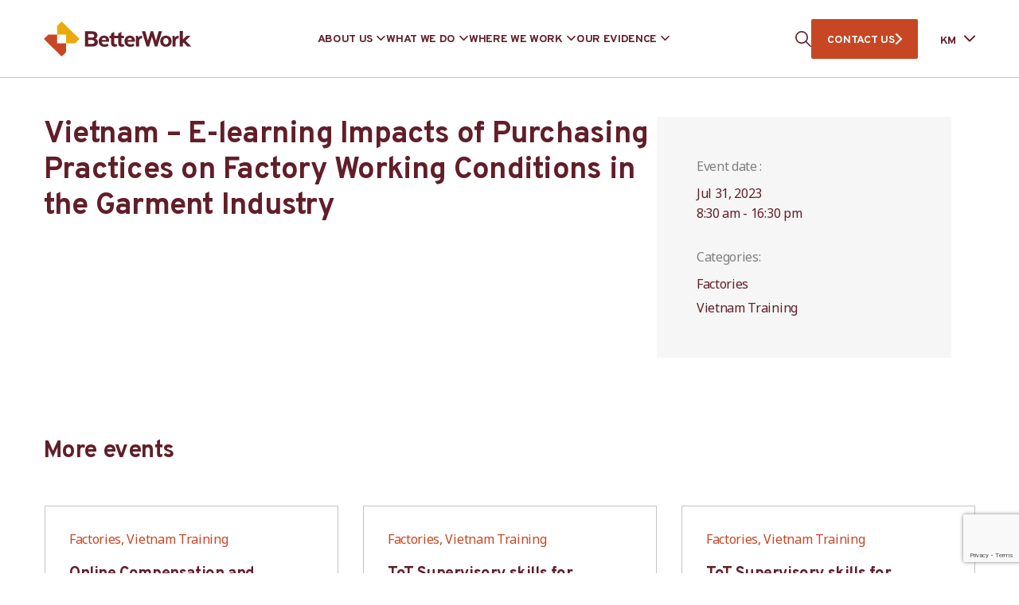

--- FILE ---
content_type: text/html; charset=utf-8
request_url: https://www.google.com/recaptcha/api2/anchor?ar=1&k=6LdlT90rAAAAABLNPNGsGQwK4m5_GytB6o_tc24M&co=aHR0cHM6Ly9iZXR0ZXJ3b3JrLm9yZzo0NDM.&hl=en&v=PoyoqOPhxBO7pBk68S4YbpHZ&size=invisible&anchor-ms=20000&execute-ms=30000&cb=gefu2j762fn7
body_size: 48600
content:
<!DOCTYPE HTML><html dir="ltr" lang="en"><head><meta http-equiv="Content-Type" content="text/html; charset=UTF-8">
<meta http-equiv="X-UA-Compatible" content="IE=edge">
<title>reCAPTCHA</title>
<style type="text/css">
/* cyrillic-ext */
@font-face {
  font-family: 'Roboto';
  font-style: normal;
  font-weight: 400;
  font-stretch: 100%;
  src: url(//fonts.gstatic.com/s/roboto/v48/KFO7CnqEu92Fr1ME7kSn66aGLdTylUAMa3GUBHMdazTgWw.woff2) format('woff2');
  unicode-range: U+0460-052F, U+1C80-1C8A, U+20B4, U+2DE0-2DFF, U+A640-A69F, U+FE2E-FE2F;
}
/* cyrillic */
@font-face {
  font-family: 'Roboto';
  font-style: normal;
  font-weight: 400;
  font-stretch: 100%;
  src: url(//fonts.gstatic.com/s/roboto/v48/KFO7CnqEu92Fr1ME7kSn66aGLdTylUAMa3iUBHMdazTgWw.woff2) format('woff2');
  unicode-range: U+0301, U+0400-045F, U+0490-0491, U+04B0-04B1, U+2116;
}
/* greek-ext */
@font-face {
  font-family: 'Roboto';
  font-style: normal;
  font-weight: 400;
  font-stretch: 100%;
  src: url(//fonts.gstatic.com/s/roboto/v48/KFO7CnqEu92Fr1ME7kSn66aGLdTylUAMa3CUBHMdazTgWw.woff2) format('woff2');
  unicode-range: U+1F00-1FFF;
}
/* greek */
@font-face {
  font-family: 'Roboto';
  font-style: normal;
  font-weight: 400;
  font-stretch: 100%;
  src: url(//fonts.gstatic.com/s/roboto/v48/KFO7CnqEu92Fr1ME7kSn66aGLdTylUAMa3-UBHMdazTgWw.woff2) format('woff2');
  unicode-range: U+0370-0377, U+037A-037F, U+0384-038A, U+038C, U+038E-03A1, U+03A3-03FF;
}
/* math */
@font-face {
  font-family: 'Roboto';
  font-style: normal;
  font-weight: 400;
  font-stretch: 100%;
  src: url(//fonts.gstatic.com/s/roboto/v48/KFO7CnqEu92Fr1ME7kSn66aGLdTylUAMawCUBHMdazTgWw.woff2) format('woff2');
  unicode-range: U+0302-0303, U+0305, U+0307-0308, U+0310, U+0312, U+0315, U+031A, U+0326-0327, U+032C, U+032F-0330, U+0332-0333, U+0338, U+033A, U+0346, U+034D, U+0391-03A1, U+03A3-03A9, U+03B1-03C9, U+03D1, U+03D5-03D6, U+03F0-03F1, U+03F4-03F5, U+2016-2017, U+2034-2038, U+203C, U+2040, U+2043, U+2047, U+2050, U+2057, U+205F, U+2070-2071, U+2074-208E, U+2090-209C, U+20D0-20DC, U+20E1, U+20E5-20EF, U+2100-2112, U+2114-2115, U+2117-2121, U+2123-214F, U+2190, U+2192, U+2194-21AE, U+21B0-21E5, U+21F1-21F2, U+21F4-2211, U+2213-2214, U+2216-22FF, U+2308-230B, U+2310, U+2319, U+231C-2321, U+2336-237A, U+237C, U+2395, U+239B-23B7, U+23D0, U+23DC-23E1, U+2474-2475, U+25AF, U+25B3, U+25B7, U+25BD, U+25C1, U+25CA, U+25CC, U+25FB, U+266D-266F, U+27C0-27FF, U+2900-2AFF, U+2B0E-2B11, U+2B30-2B4C, U+2BFE, U+3030, U+FF5B, U+FF5D, U+1D400-1D7FF, U+1EE00-1EEFF;
}
/* symbols */
@font-face {
  font-family: 'Roboto';
  font-style: normal;
  font-weight: 400;
  font-stretch: 100%;
  src: url(//fonts.gstatic.com/s/roboto/v48/KFO7CnqEu92Fr1ME7kSn66aGLdTylUAMaxKUBHMdazTgWw.woff2) format('woff2');
  unicode-range: U+0001-000C, U+000E-001F, U+007F-009F, U+20DD-20E0, U+20E2-20E4, U+2150-218F, U+2190, U+2192, U+2194-2199, U+21AF, U+21E6-21F0, U+21F3, U+2218-2219, U+2299, U+22C4-22C6, U+2300-243F, U+2440-244A, U+2460-24FF, U+25A0-27BF, U+2800-28FF, U+2921-2922, U+2981, U+29BF, U+29EB, U+2B00-2BFF, U+4DC0-4DFF, U+FFF9-FFFB, U+10140-1018E, U+10190-1019C, U+101A0, U+101D0-101FD, U+102E0-102FB, U+10E60-10E7E, U+1D2C0-1D2D3, U+1D2E0-1D37F, U+1F000-1F0FF, U+1F100-1F1AD, U+1F1E6-1F1FF, U+1F30D-1F30F, U+1F315, U+1F31C, U+1F31E, U+1F320-1F32C, U+1F336, U+1F378, U+1F37D, U+1F382, U+1F393-1F39F, U+1F3A7-1F3A8, U+1F3AC-1F3AF, U+1F3C2, U+1F3C4-1F3C6, U+1F3CA-1F3CE, U+1F3D4-1F3E0, U+1F3ED, U+1F3F1-1F3F3, U+1F3F5-1F3F7, U+1F408, U+1F415, U+1F41F, U+1F426, U+1F43F, U+1F441-1F442, U+1F444, U+1F446-1F449, U+1F44C-1F44E, U+1F453, U+1F46A, U+1F47D, U+1F4A3, U+1F4B0, U+1F4B3, U+1F4B9, U+1F4BB, U+1F4BF, U+1F4C8-1F4CB, U+1F4D6, U+1F4DA, U+1F4DF, U+1F4E3-1F4E6, U+1F4EA-1F4ED, U+1F4F7, U+1F4F9-1F4FB, U+1F4FD-1F4FE, U+1F503, U+1F507-1F50B, U+1F50D, U+1F512-1F513, U+1F53E-1F54A, U+1F54F-1F5FA, U+1F610, U+1F650-1F67F, U+1F687, U+1F68D, U+1F691, U+1F694, U+1F698, U+1F6AD, U+1F6B2, U+1F6B9-1F6BA, U+1F6BC, U+1F6C6-1F6CF, U+1F6D3-1F6D7, U+1F6E0-1F6EA, U+1F6F0-1F6F3, U+1F6F7-1F6FC, U+1F700-1F7FF, U+1F800-1F80B, U+1F810-1F847, U+1F850-1F859, U+1F860-1F887, U+1F890-1F8AD, U+1F8B0-1F8BB, U+1F8C0-1F8C1, U+1F900-1F90B, U+1F93B, U+1F946, U+1F984, U+1F996, U+1F9E9, U+1FA00-1FA6F, U+1FA70-1FA7C, U+1FA80-1FA89, U+1FA8F-1FAC6, U+1FACE-1FADC, U+1FADF-1FAE9, U+1FAF0-1FAF8, U+1FB00-1FBFF;
}
/* vietnamese */
@font-face {
  font-family: 'Roboto';
  font-style: normal;
  font-weight: 400;
  font-stretch: 100%;
  src: url(//fonts.gstatic.com/s/roboto/v48/KFO7CnqEu92Fr1ME7kSn66aGLdTylUAMa3OUBHMdazTgWw.woff2) format('woff2');
  unicode-range: U+0102-0103, U+0110-0111, U+0128-0129, U+0168-0169, U+01A0-01A1, U+01AF-01B0, U+0300-0301, U+0303-0304, U+0308-0309, U+0323, U+0329, U+1EA0-1EF9, U+20AB;
}
/* latin-ext */
@font-face {
  font-family: 'Roboto';
  font-style: normal;
  font-weight: 400;
  font-stretch: 100%;
  src: url(//fonts.gstatic.com/s/roboto/v48/KFO7CnqEu92Fr1ME7kSn66aGLdTylUAMa3KUBHMdazTgWw.woff2) format('woff2');
  unicode-range: U+0100-02BA, U+02BD-02C5, U+02C7-02CC, U+02CE-02D7, U+02DD-02FF, U+0304, U+0308, U+0329, U+1D00-1DBF, U+1E00-1E9F, U+1EF2-1EFF, U+2020, U+20A0-20AB, U+20AD-20C0, U+2113, U+2C60-2C7F, U+A720-A7FF;
}
/* latin */
@font-face {
  font-family: 'Roboto';
  font-style: normal;
  font-weight: 400;
  font-stretch: 100%;
  src: url(//fonts.gstatic.com/s/roboto/v48/KFO7CnqEu92Fr1ME7kSn66aGLdTylUAMa3yUBHMdazQ.woff2) format('woff2');
  unicode-range: U+0000-00FF, U+0131, U+0152-0153, U+02BB-02BC, U+02C6, U+02DA, U+02DC, U+0304, U+0308, U+0329, U+2000-206F, U+20AC, U+2122, U+2191, U+2193, U+2212, U+2215, U+FEFF, U+FFFD;
}
/* cyrillic-ext */
@font-face {
  font-family: 'Roboto';
  font-style: normal;
  font-weight: 500;
  font-stretch: 100%;
  src: url(//fonts.gstatic.com/s/roboto/v48/KFO7CnqEu92Fr1ME7kSn66aGLdTylUAMa3GUBHMdazTgWw.woff2) format('woff2');
  unicode-range: U+0460-052F, U+1C80-1C8A, U+20B4, U+2DE0-2DFF, U+A640-A69F, U+FE2E-FE2F;
}
/* cyrillic */
@font-face {
  font-family: 'Roboto';
  font-style: normal;
  font-weight: 500;
  font-stretch: 100%;
  src: url(//fonts.gstatic.com/s/roboto/v48/KFO7CnqEu92Fr1ME7kSn66aGLdTylUAMa3iUBHMdazTgWw.woff2) format('woff2');
  unicode-range: U+0301, U+0400-045F, U+0490-0491, U+04B0-04B1, U+2116;
}
/* greek-ext */
@font-face {
  font-family: 'Roboto';
  font-style: normal;
  font-weight: 500;
  font-stretch: 100%;
  src: url(//fonts.gstatic.com/s/roboto/v48/KFO7CnqEu92Fr1ME7kSn66aGLdTylUAMa3CUBHMdazTgWw.woff2) format('woff2');
  unicode-range: U+1F00-1FFF;
}
/* greek */
@font-face {
  font-family: 'Roboto';
  font-style: normal;
  font-weight: 500;
  font-stretch: 100%;
  src: url(//fonts.gstatic.com/s/roboto/v48/KFO7CnqEu92Fr1ME7kSn66aGLdTylUAMa3-UBHMdazTgWw.woff2) format('woff2');
  unicode-range: U+0370-0377, U+037A-037F, U+0384-038A, U+038C, U+038E-03A1, U+03A3-03FF;
}
/* math */
@font-face {
  font-family: 'Roboto';
  font-style: normal;
  font-weight: 500;
  font-stretch: 100%;
  src: url(//fonts.gstatic.com/s/roboto/v48/KFO7CnqEu92Fr1ME7kSn66aGLdTylUAMawCUBHMdazTgWw.woff2) format('woff2');
  unicode-range: U+0302-0303, U+0305, U+0307-0308, U+0310, U+0312, U+0315, U+031A, U+0326-0327, U+032C, U+032F-0330, U+0332-0333, U+0338, U+033A, U+0346, U+034D, U+0391-03A1, U+03A3-03A9, U+03B1-03C9, U+03D1, U+03D5-03D6, U+03F0-03F1, U+03F4-03F5, U+2016-2017, U+2034-2038, U+203C, U+2040, U+2043, U+2047, U+2050, U+2057, U+205F, U+2070-2071, U+2074-208E, U+2090-209C, U+20D0-20DC, U+20E1, U+20E5-20EF, U+2100-2112, U+2114-2115, U+2117-2121, U+2123-214F, U+2190, U+2192, U+2194-21AE, U+21B0-21E5, U+21F1-21F2, U+21F4-2211, U+2213-2214, U+2216-22FF, U+2308-230B, U+2310, U+2319, U+231C-2321, U+2336-237A, U+237C, U+2395, U+239B-23B7, U+23D0, U+23DC-23E1, U+2474-2475, U+25AF, U+25B3, U+25B7, U+25BD, U+25C1, U+25CA, U+25CC, U+25FB, U+266D-266F, U+27C0-27FF, U+2900-2AFF, U+2B0E-2B11, U+2B30-2B4C, U+2BFE, U+3030, U+FF5B, U+FF5D, U+1D400-1D7FF, U+1EE00-1EEFF;
}
/* symbols */
@font-face {
  font-family: 'Roboto';
  font-style: normal;
  font-weight: 500;
  font-stretch: 100%;
  src: url(//fonts.gstatic.com/s/roboto/v48/KFO7CnqEu92Fr1ME7kSn66aGLdTylUAMaxKUBHMdazTgWw.woff2) format('woff2');
  unicode-range: U+0001-000C, U+000E-001F, U+007F-009F, U+20DD-20E0, U+20E2-20E4, U+2150-218F, U+2190, U+2192, U+2194-2199, U+21AF, U+21E6-21F0, U+21F3, U+2218-2219, U+2299, U+22C4-22C6, U+2300-243F, U+2440-244A, U+2460-24FF, U+25A0-27BF, U+2800-28FF, U+2921-2922, U+2981, U+29BF, U+29EB, U+2B00-2BFF, U+4DC0-4DFF, U+FFF9-FFFB, U+10140-1018E, U+10190-1019C, U+101A0, U+101D0-101FD, U+102E0-102FB, U+10E60-10E7E, U+1D2C0-1D2D3, U+1D2E0-1D37F, U+1F000-1F0FF, U+1F100-1F1AD, U+1F1E6-1F1FF, U+1F30D-1F30F, U+1F315, U+1F31C, U+1F31E, U+1F320-1F32C, U+1F336, U+1F378, U+1F37D, U+1F382, U+1F393-1F39F, U+1F3A7-1F3A8, U+1F3AC-1F3AF, U+1F3C2, U+1F3C4-1F3C6, U+1F3CA-1F3CE, U+1F3D4-1F3E0, U+1F3ED, U+1F3F1-1F3F3, U+1F3F5-1F3F7, U+1F408, U+1F415, U+1F41F, U+1F426, U+1F43F, U+1F441-1F442, U+1F444, U+1F446-1F449, U+1F44C-1F44E, U+1F453, U+1F46A, U+1F47D, U+1F4A3, U+1F4B0, U+1F4B3, U+1F4B9, U+1F4BB, U+1F4BF, U+1F4C8-1F4CB, U+1F4D6, U+1F4DA, U+1F4DF, U+1F4E3-1F4E6, U+1F4EA-1F4ED, U+1F4F7, U+1F4F9-1F4FB, U+1F4FD-1F4FE, U+1F503, U+1F507-1F50B, U+1F50D, U+1F512-1F513, U+1F53E-1F54A, U+1F54F-1F5FA, U+1F610, U+1F650-1F67F, U+1F687, U+1F68D, U+1F691, U+1F694, U+1F698, U+1F6AD, U+1F6B2, U+1F6B9-1F6BA, U+1F6BC, U+1F6C6-1F6CF, U+1F6D3-1F6D7, U+1F6E0-1F6EA, U+1F6F0-1F6F3, U+1F6F7-1F6FC, U+1F700-1F7FF, U+1F800-1F80B, U+1F810-1F847, U+1F850-1F859, U+1F860-1F887, U+1F890-1F8AD, U+1F8B0-1F8BB, U+1F8C0-1F8C1, U+1F900-1F90B, U+1F93B, U+1F946, U+1F984, U+1F996, U+1F9E9, U+1FA00-1FA6F, U+1FA70-1FA7C, U+1FA80-1FA89, U+1FA8F-1FAC6, U+1FACE-1FADC, U+1FADF-1FAE9, U+1FAF0-1FAF8, U+1FB00-1FBFF;
}
/* vietnamese */
@font-face {
  font-family: 'Roboto';
  font-style: normal;
  font-weight: 500;
  font-stretch: 100%;
  src: url(//fonts.gstatic.com/s/roboto/v48/KFO7CnqEu92Fr1ME7kSn66aGLdTylUAMa3OUBHMdazTgWw.woff2) format('woff2');
  unicode-range: U+0102-0103, U+0110-0111, U+0128-0129, U+0168-0169, U+01A0-01A1, U+01AF-01B0, U+0300-0301, U+0303-0304, U+0308-0309, U+0323, U+0329, U+1EA0-1EF9, U+20AB;
}
/* latin-ext */
@font-face {
  font-family: 'Roboto';
  font-style: normal;
  font-weight: 500;
  font-stretch: 100%;
  src: url(//fonts.gstatic.com/s/roboto/v48/KFO7CnqEu92Fr1ME7kSn66aGLdTylUAMa3KUBHMdazTgWw.woff2) format('woff2');
  unicode-range: U+0100-02BA, U+02BD-02C5, U+02C7-02CC, U+02CE-02D7, U+02DD-02FF, U+0304, U+0308, U+0329, U+1D00-1DBF, U+1E00-1E9F, U+1EF2-1EFF, U+2020, U+20A0-20AB, U+20AD-20C0, U+2113, U+2C60-2C7F, U+A720-A7FF;
}
/* latin */
@font-face {
  font-family: 'Roboto';
  font-style: normal;
  font-weight: 500;
  font-stretch: 100%;
  src: url(//fonts.gstatic.com/s/roboto/v48/KFO7CnqEu92Fr1ME7kSn66aGLdTylUAMa3yUBHMdazQ.woff2) format('woff2');
  unicode-range: U+0000-00FF, U+0131, U+0152-0153, U+02BB-02BC, U+02C6, U+02DA, U+02DC, U+0304, U+0308, U+0329, U+2000-206F, U+20AC, U+2122, U+2191, U+2193, U+2212, U+2215, U+FEFF, U+FFFD;
}
/* cyrillic-ext */
@font-face {
  font-family: 'Roboto';
  font-style: normal;
  font-weight: 900;
  font-stretch: 100%;
  src: url(//fonts.gstatic.com/s/roboto/v48/KFO7CnqEu92Fr1ME7kSn66aGLdTylUAMa3GUBHMdazTgWw.woff2) format('woff2');
  unicode-range: U+0460-052F, U+1C80-1C8A, U+20B4, U+2DE0-2DFF, U+A640-A69F, U+FE2E-FE2F;
}
/* cyrillic */
@font-face {
  font-family: 'Roboto';
  font-style: normal;
  font-weight: 900;
  font-stretch: 100%;
  src: url(//fonts.gstatic.com/s/roboto/v48/KFO7CnqEu92Fr1ME7kSn66aGLdTylUAMa3iUBHMdazTgWw.woff2) format('woff2');
  unicode-range: U+0301, U+0400-045F, U+0490-0491, U+04B0-04B1, U+2116;
}
/* greek-ext */
@font-face {
  font-family: 'Roboto';
  font-style: normal;
  font-weight: 900;
  font-stretch: 100%;
  src: url(//fonts.gstatic.com/s/roboto/v48/KFO7CnqEu92Fr1ME7kSn66aGLdTylUAMa3CUBHMdazTgWw.woff2) format('woff2');
  unicode-range: U+1F00-1FFF;
}
/* greek */
@font-face {
  font-family: 'Roboto';
  font-style: normal;
  font-weight: 900;
  font-stretch: 100%;
  src: url(//fonts.gstatic.com/s/roboto/v48/KFO7CnqEu92Fr1ME7kSn66aGLdTylUAMa3-UBHMdazTgWw.woff2) format('woff2');
  unicode-range: U+0370-0377, U+037A-037F, U+0384-038A, U+038C, U+038E-03A1, U+03A3-03FF;
}
/* math */
@font-face {
  font-family: 'Roboto';
  font-style: normal;
  font-weight: 900;
  font-stretch: 100%;
  src: url(//fonts.gstatic.com/s/roboto/v48/KFO7CnqEu92Fr1ME7kSn66aGLdTylUAMawCUBHMdazTgWw.woff2) format('woff2');
  unicode-range: U+0302-0303, U+0305, U+0307-0308, U+0310, U+0312, U+0315, U+031A, U+0326-0327, U+032C, U+032F-0330, U+0332-0333, U+0338, U+033A, U+0346, U+034D, U+0391-03A1, U+03A3-03A9, U+03B1-03C9, U+03D1, U+03D5-03D6, U+03F0-03F1, U+03F4-03F5, U+2016-2017, U+2034-2038, U+203C, U+2040, U+2043, U+2047, U+2050, U+2057, U+205F, U+2070-2071, U+2074-208E, U+2090-209C, U+20D0-20DC, U+20E1, U+20E5-20EF, U+2100-2112, U+2114-2115, U+2117-2121, U+2123-214F, U+2190, U+2192, U+2194-21AE, U+21B0-21E5, U+21F1-21F2, U+21F4-2211, U+2213-2214, U+2216-22FF, U+2308-230B, U+2310, U+2319, U+231C-2321, U+2336-237A, U+237C, U+2395, U+239B-23B7, U+23D0, U+23DC-23E1, U+2474-2475, U+25AF, U+25B3, U+25B7, U+25BD, U+25C1, U+25CA, U+25CC, U+25FB, U+266D-266F, U+27C0-27FF, U+2900-2AFF, U+2B0E-2B11, U+2B30-2B4C, U+2BFE, U+3030, U+FF5B, U+FF5D, U+1D400-1D7FF, U+1EE00-1EEFF;
}
/* symbols */
@font-face {
  font-family: 'Roboto';
  font-style: normal;
  font-weight: 900;
  font-stretch: 100%;
  src: url(//fonts.gstatic.com/s/roboto/v48/KFO7CnqEu92Fr1ME7kSn66aGLdTylUAMaxKUBHMdazTgWw.woff2) format('woff2');
  unicode-range: U+0001-000C, U+000E-001F, U+007F-009F, U+20DD-20E0, U+20E2-20E4, U+2150-218F, U+2190, U+2192, U+2194-2199, U+21AF, U+21E6-21F0, U+21F3, U+2218-2219, U+2299, U+22C4-22C6, U+2300-243F, U+2440-244A, U+2460-24FF, U+25A0-27BF, U+2800-28FF, U+2921-2922, U+2981, U+29BF, U+29EB, U+2B00-2BFF, U+4DC0-4DFF, U+FFF9-FFFB, U+10140-1018E, U+10190-1019C, U+101A0, U+101D0-101FD, U+102E0-102FB, U+10E60-10E7E, U+1D2C0-1D2D3, U+1D2E0-1D37F, U+1F000-1F0FF, U+1F100-1F1AD, U+1F1E6-1F1FF, U+1F30D-1F30F, U+1F315, U+1F31C, U+1F31E, U+1F320-1F32C, U+1F336, U+1F378, U+1F37D, U+1F382, U+1F393-1F39F, U+1F3A7-1F3A8, U+1F3AC-1F3AF, U+1F3C2, U+1F3C4-1F3C6, U+1F3CA-1F3CE, U+1F3D4-1F3E0, U+1F3ED, U+1F3F1-1F3F3, U+1F3F5-1F3F7, U+1F408, U+1F415, U+1F41F, U+1F426, U+1F43F, U+1F441-1F442, U+1F444, U+1F446-1F449, U+1F44C-1F44E, U+1F453, U+1F46A, U+1F47D, U+1F4A3, U+1F4B0, U+1F4B3, U+1F4B9, U+1F4BB, U+1F4BF, U+1F4C8-1F4CB, U+1F4D6, U+1F4DA, U+1F4DF, U+1F4E3-1F4E6, U+1F4EA-1F4ED, U+1F4F7, U+1F4F9-1F4FB, U+1F4FD-1F4FE, U+1F503, U+1F507-1F50B, U+1F50D, U+1F512-1F513, U+1F53E-1F54A, U+1F54F-1F5FA, U+1F610, U+1F650-1F67F, U+1F687, U+1F68D, U+1F691, U+1F694, U+1F698, U+1F6AD, U+1F6B2, U+1F6B9-1F6BA, U+1F6BC, U+1F6C6-1F6CF, U+1F6D3-1F6D7, U+1F6E0-1F6EA, U+1F6F0-1F6F3, U+1F6F7-1F6FC, U+1F700-1F7FF, U+1F800-1F80B, U+1F810-1F847, U+1F850-1F859, U+1F860-1F887, U+1F890-1F8AD, U+1F8B0-1F8BB, U+1F8C0-1F8C1, U+1F900-1F90B, U+1F93B, U+1F946, U+1F984, U+1F996, U+1F9E9, U+1FA00-1FA6F, U+1FA70-1FA7C, U+1FA80-1FA89, U+1FA8F-1FAC6, U+1FACE-1FADC, U+1FADF-1FAE9, U+1FAF0-1FAF8, U+1FB00-1FBFF;
}
/* vietnamese */
@font-face {
  font-family: 'Roboto';
  font-style: normal;
  font-weight: 900;
  font-stretch: 100%;
  src: url(//fonts.gstatic.com/s/roboto/v48/KFO7CnqEu92Fr1ME7kSn66aGLdTylUAMa3OUBHMdazTgWw.woff2) format('woff2');
  unicode-range: U+0102-0103, U+0110-0111, U+0128-0129, U+0168-0169, U+01A0-01A1, U+01AF-01B0, U+0300-0301, U+0303-0304, U+0308-0309, U+0323, U+0329, U+1EA0-1EF9, U+20AB;
}
/* latin-ext */
@font-face {
  font-family: 'Roboto';
  font-style: normal;
  font-weight: 900;
  font-stretch: 100%;
  src: url(//fonts.gstatic.com/s/roboto/v48/KFO7CnqEu92Fr1ME7kSn66aGLdTylUAMa3KUBHMdazTgWw.woff2) format('woff2');
  unicode-range: U+0100-02BA, U+02BD-02C5, U+02C7-02CC, U+02CE-02D7, U+02DD-02FF, U+0304, U+0308, U+0329, U+1D00-1DBF, U+1E00-1E9F, U+1EF2-1EFF, U+2020, U+20A0-20AB, U+20AD-20C0, U+2113, U+2C60-2C7F, U+A720-A7FF;
}
/* latin */
@font-face {
  font-family: 'Roboto';
  font-style: normal;
  font-weight: 900;
  font-stretch: 100%;
  src: url(//fonts.gstatic.com/s/roboto/v48/KFO7CnqEu92Fr1ME7kSn66aGLdTylUAMa3yUBHMdazQ.woff2) format('woff2');
  unicode-range: U+0000-00FF, U+0131, U+0152-0153, U+02BB-02BC, U+02C6, U+02DA, U+02DC, U+0304, U+0308, U+0329, U+2000-206F, U+20AC, U+2122, U+2191, U+2193, U+2212, U+2215, U+FEFF, U+FFFD;
}

</style>
<link rel="stylesheet" type="text/css" href="https://www.gstatic.com/recaptcha/releases/PoyoqOPhxBO7pBk68S4YbpHZ/styles__ltr.css">
<script nonce="K-IONgxx5eIIDdTYd90-AA" type="text/javascript">window['__recaptcha_api'] = 'https://www.google.com/recaptcha/api2/';</script>
<script type="text/javascript" src="https://www.gstatic.com/recaptcha/releases/PoyoqOPhxBO7pBk68S4YbpHZ/recaptcha__en.js" nonce="K-IONgxx5eIIDdTYd90-AA">
      
    </script></head>
<body><div id="rc-anchor-alert" class="rc-anchor-alert"></div>
<input type="hidden" id="recaptcha-token" value="[base64]">
<script type="text/javascript" nonce="K-IONgxx5eIIDdTYd90-AA">
      recaptcha.anchor.Main.init("[\x22ainput\x22,[\x22bgdata\x22,\x22\x22,\[base64]/[base64]/MjU1Ong/[base64]/[base64]/[base64]/[base64]/[base64]/[base64]/[base64]/[base64]/[base64]/[base64]/[base64]/[base64]/[base64]/[base64]/[base64]\\u003d\x22,\[base64]\\u003d\x22,\x22wrbCpht2w4jCihnCnBhuw7TDliIhCsOYw6jCkTrDkhpSwqYvw7XCnsKKw5ZjA2N8BsKdHMKpIMOSwqNWw5/[base64]/w7zDh8Knwo3CnMKpw6zDkhnCu0DDo8KdbsKZw6/ChsKCIMKUw7LCmTVrwrUZPMK1w48Awr1twpTCpMKBGsK0wrJJwpQbSBjDvsOpwpbDqwwewp7Dv8KBDsOYwrk9wpnDlE/DicK0w5LChMKhMRLDhSbDiMO3w6wqwrbDssKbwppQw5EODGHDqHzCuEfCscOlEMKxw7IXCQjDpsOjwqRJLh3DtMKUw6vDuyTCg8ONw6LDuMODeVRPSMKaMx7CqcOKw7Y1LsK7w69bwq0Sw5/[base64]/Cu2IwKl/Dp8KPwpnDiMOzwr7Du8KMMS0Yw48hCcORIlnDj8K5w6tSw43Cg8ONEMOBwrbCqmYRwoPCk8Oxw6lANgxlwrrDscKidz9zXGTDssOcwo7DgyhFLcK/wrzDjcO4wrjCkMKuLwjDkEzDrsOTKcOiw7hsSWE6YSvDpVpxwrvDr2pwVMO9wozCicOuejsRwqMcwp/DtS/[base64]/w6JsZ8K0IwDCicOUB8KtwoLDo8OQwqgLfX/CkF/DoCslwqINw6LChcKpZV3Ds8OkG1XDkMOoVMK4VyvCgBlrw7Jbwq7CrDQ+CcOYAyMwwpUOasKcwp3DqXnCjkzDiRrCmsOCwrTDp8KBVcOnYV8Mw692ZkJWXMOjbmrCn8OcI8KFw7UyJg/DkjkPb3DDgcKnw4AbYMOIYz5Rw4IEwroOwoJAw4bCn07Cq8KgHxsVaMOdVMOqJ8KGWmBJwo7DtGwtwowbaATCrcOXwo0jBEVUw6EKwqjCoMKNEcKsLCEITX/[base64]/[base64]/[base64]/[base64]/[base64]/Cvm3DtcOkw7XDmRhAQsKtGHvDvijDuMOswofCjRQWKlHCqD/Cr8OUTMKxwr/DpQ7CvSnCqwIxwo3CrcK+czHCgz09PhvDuMKjfsKTJE/DphfDmsKOccKUOMOjwo/DuEMvwpHDisKVSnQjw5LCpFHDoTRMw7QUwpLDhEdIETrCox7CggoTOlzCjVLDl3/[base64]/woVcwrTDhMO2GMOmwoY4w6LDiEtDw5drfcKfw7kXS2I9w4UrVcOAw5VeeMKnwpnDqcKbw70qw7wBwqNfAlUePMKKwrI0McOdwpTDm8KFwqtXe8KLXh42wo4zScKPw7fDqyUWwqzDq34vwqEEwpTDmMO/[base64]/[base64]/dcO/QcKCBsKowrzDuBvCmyTDikhqb1F0RMK1WxjClA3Dm1rDlsOVMsObcMOywrA3bF7DpMOZw6vDqcKGNsKIwrhIw47ChG3ClTl2NFlVwrDDr8O7w7PCpcKFwrZmwodvD8KOQlnCosKtw5I1wq3ConfChlgkw5LDnH1dc8K/w7zCjEZMwpkzJcKtw5N3IS12JyBBe8KiPlQYfcOfwpskTVljw6QQworDnMKjcMOWwpLDrz/DvsKwDsK/wo0Xa8KRw65AwowpWcKeZ8OFYV/Co3TDsnTCiMOEbsOvw7tTQMKpwrQuVcOHdMOYHHjCjcOKES7DnCfDo8KbHgrCvhw3wpgcwrPCrMOqFzrDn8Kpw4NGw5jCkS3DviPDnsK7JBY1UMK5asKpwpvDpsKOf8OxVSl3Lg4+wo7CqUjCrcOkwp/[base64]/CsOMw43DtsKRbU/Du1rCksKkc8OVIWbDoMOnPcOfwr7DnkFIwrrDp8KaOcKrW8KSw73CjSZiGC7DvSfDtDEuw5law5HCgMKiWcKtOsKcw5xMGmoow7LDscK6wqXCpcODwrB5FzB+XcOTD8KzwpV7XTVmwpdBw7XDscOEw7AUw4PDjRlOw4/CugEXwpTDm8OnOyXDicKvwpNlw4fDkwrClELDicKTw6JzwrPCqR3Di8Oyw4kZWcOrVG/DnMKkw55DEsKWE8KOwrtsw70MCsO8wohJwpsmKxDCohgbwrh5VxbCnVVbMB3CpjzCnUsFwqUZw4zDu20eW8KzdMKgGj/CksOZwq/Cp0BCw5PDncOUHcKsLcOEe3MswofDgcKHCMK/w6MFwqYmwr7DtSTCvU84ZFwUVMOmw580P8KHw5TCs8KAw6UUYC5vwp/Dsh3ClMKeY0Z4KXfCuRzDoSsLRFhaw5PDuFteUcKqYMKKJxfCo8OXw6/CpT3DqsOBKEjDl8O/[base64]/DmsKSw4U1w6XDpMKsGgnCuUnDkQJPFlPDjsOkwp3CncOQGcKnw7cZwpTDoQUqw5PCmGBTfsKmw4vCmsO0PMKbw4EDwqzDtMK8QMKbwrTDvwHCv8O7YnNYFVZAwp/DtUPCrMKNwpB0wofCrMKEwr/CkcKaw6AHCCY2wr4YwpxIWx8OG8OxcXzCuQcKDsOcwr0kw6lVwoHDpFzCsMK6JQLDtMKlwoVLw4IHK8OwwoXCn3ZwBcKLwp8fbGTCmg9Yw4PDkRHDpcKpK8OUAsKpCcOgw49hwqbCs8OJe8OJwovCkMKSCUIZwoUAwo3CncOdY8Obwo5Lwr/ChsKiwpU+Y3TCssKWVcOZScO2anoAw551fmIbwqfDl8K9wqBsSMK8CcOLEMKrwpjDk2fCknhTw5PDtMK2w7/Dmz3CnENfw5d5GUvDtHBeXMKewotWw7nChMKWPxRBJMOwUcKxwp/ChcKDwpLCjMOAKT/[base64]/Cm307wpzDmMKGF8O8w4TCsknClMK3w7MRwqNgSsOSwqTDkMOLw6ZNw5HDvsOBwrzDnQvCvD/[base64]/wqBAwqQCDmUQOcKDAMOvFsO3d8OiNsKSwqLChnfCm8OwwrMPDcO+acKlwrQ/d8OISMONw67DrztOwrcmYwHDo8KPfMOPOsOZwotew5fCpMOnG0VbIsKicMOdWsOUcQVANsOGwrXCgS/Cl8ORwp9jTMKkK0BpYcOYwoPDgcK1asKhwoYsDcKJw58nQ2/DhVDDusOHwpRjYMKgw7I5PyFEw6ARLMOYPcOGw7EIb8KYdzIpwr/CosKHw75aw4LDnsKoKEfCvEjCkUUPYcKiw6QuwqfCk1wnbzshaFQMwq1be2FTfMOkA3A2NF3Ci8K0CcKuwoPDlMO6w6jDnRgoNcKiw4HDhC1nZMOfw5pfFnzCuCZ8aGs8w7LDmsOfworDmkLDnS9BBsKmYw8pwpLDgQdjworDuUPCtUtWw43CtQtJXCPDp2M1wqjClU/DjMKgwrwHCcKNwpVFIQDDuD3Dpx9KLcKuw7Y/V8O0VlISbyt4PUvClFZfK8O+PsO3wq8LCWoEw60dwo3CoCdRCMOALsKTfSnDjSBucsOCwpHCkcK5AsO0w5V8wr3DqiMNZnQ0FMKIY13CvMOGw60LJcO2w7szDF1jw5DDpcOswq3DscKGNcKsw4A1V8OcwqLDgQ/ChMKvDsK4w6oqw6TCjBImahTCocOHDVRPEMOMHhVkEDbDghzDsMOcw5rDhwQ6ERYbECLCtMOtQcKOZBgTwr8wMsOhw50yEMOoN8ORwp5ONHdhwpzDuMOgHQHCr8Kzw7tNw6HDtMKbw6PDt0bDl8Ojwop6LsKaZnvCtMO4w6/[base64]/wrsKw4ArHsOqPcKbw4nDoMKsUTJUw5LCnCs7dW4hTcK3dmV2wrrDukPCngFCc8KiesKjQmvCk1fDu8OXw4rCqsONw4sMBGXCsDd5w4NkeFUpPcKMQmNLF3XCuCN9YW1XV1hNUFUiFy7DsDopXMKuw6x2w7bCpsOtLMOfw6ITw4pXXV7CrMOzwrdDNw/Ck3RDwq3DocOFL8KSwoRTIMOZwpXDssOOw7LDkXrCtMKXw517QjrDrsK7YMKSLsKIQyFZZy1nKw/[base64]/w57CkMKXOcKQwqLCn8OBehByecKBw6jDtMKsw7/CgsKgSG3CocOsw5zCtmfDkC/DpisVQiLDgMKRwq8HB8KjwqZWL8OtecONw6NnakbCrz/Cv1/Dp2XDi8ObKxXDshU2w73DjBDCv8ObJStGw4rCksO4w6Njw4lTEGhbLQMhAMOIwrxiw68VwqnDjg06w4Y/w5lfwosSwovDlcKfDsOCGml1DcKpwoRIAcOHw6nDvMKdw6hbJsOiw7ZvCHJSV8OsRE3Cs8K/[base64]/CkhUuw6AeQQnCgWZGbcKcw6tqw6TCusOpVMO9GwLDp24hworCscKLM1Rew4HCrXcHw5XDj2HDpsKRwqY1AMKPwrxoQ8OwCDXDrG5rwoMewqYlwrfCl2nCj8K3F33DvRjDvwzDmS/Cj2BbwqM7Rk7CnGHCpWQIKcKVw6LDscKADFzDiURlw7HDiMOnwqN+MHzDqsO1X8KOO8OJwrZmHk7Cl8KGRiXDicKdLn5YfMOTw57CjxXCkMKUw4LCpHrDkyQfworDkMKMdsOHw5nCjsKLwqrCoH/[base64]/wq7Do0h1wpxRwrXDt8KSw6bCnDNqw5fCucOPCMKww4XCh8O8w4Y6ejcQJsOZHcK8Gy8pwplFNMOpwq7CrB44Hx/Cu8KpwrNnHsKqZnvDgcOFE1pawpBqw6DDrHPCl0tgKgzDjcKCL8Kdwr0sdARGNysMQcKaw4x7OcKKM8KmSR5Lw6nChcKrw7FbP2zCv0zCqsKFDmJ0RMKWSivCo1XDrmEyTGIVw7jCusO6wrXCv3HCp8OtwrYNC8KHw4/CrEXCosK9Z8Klw6s4HMOAwpPDrQHCpS/CssKNw63CmTnCtsOtSMOcw6/DlFxyHcOpwoJtNMKffDV1HsKww4ovw6FMwrjDtCYmwoTDjysYR1p4NcKjXzk7OnHDlWd4bTppPBUwZR7DlTTCriLCgjDDqsKHNQPDkBrDrXMcw7LDnAUpwoYyw4LCjF/DhnlefnLCjlUXw5vDpGPDoMOYcD7Dkmtewq8iN0DDgsOuw7BIw4PCjwgrNygXwpwAZ8OQHV/CicOpw6c/dcKeBsKaw6gDwrcIwrhgw6bCmsKldD7CgzTDoMOhVsK+w6UMw7TCvMOTw7DDoQ/CvFvDiB8dM8KgwpoUwpodw6Ndf8KHc8Onwo3DqcOfahbCmgTDlsK6w6jCpHXDssKfw5lrw7ZGwr0nw5h9N8OaAErCqsOAOGoMLMOmw7McJQA4w6cmw7HDt0FJKMOjwoJ/woR5M8KXAMK6w4nDnMK7bnTCuSbDgEXDm8O9NMKxwp8eTx3CogHCgcO0wpbCsMKUw6nCu3PCiMOmw4fDlcOTwoTCnsOKPMKLVWArOD3CgMOBw6vDogVCeAJFMMOuCDYYwrfDthLDmsKNwobDjMOrw57DmgfCjSMNw6HDizbDgUE/w4jCkcKePcK5woHDk8O0w6tJwpZuw7/[base64]/DjcKvwo7Cv8OEw5ZDw6gyN2IwfDXCjXt6w6suWcOPwq/Cgw3Do8KZQhHCo8KCwp3CtcK2AsO/w6TDlcOvw5/CoGzCjmIQwqPDisOYw6sDw61rwqjCn8OiwqciDMKpacOuHcKCw5bDn1EvaGIPw47CjCgswrbCksOFw7ZIb8OLwpFUwpLCosOywoIVwqsKNx0BN8KIw7EewpRUQUvDucOdKQUQw7oVB2bDi8OCwpZpXcKPwr/[base64]/Q8KXUsKxwpE9w5RBMD3CgzzCkMKhccKjXRFcw60lOsKPVFzDvjEOGsOgKcKtcMKcYsO4w6LCrsOPw7TClMKoFMKOaMKOw5LDtFE4wpDCgATCtsKXFVPChVodFsOIW8OHwpHCtCUKfsKTJcOBwr9IS8O/CSgjQAfCggYKwr3DuMKgw7Z5wp8cOQZmBj7Cu1XDucKgwrs5WWRVwpvDphPDpEFBdBAKfcOtw41NAwhHXMOBw6rDocOgVMKmwqFxHlkBBMO9w6cbKcK/w63Dl8OkB8OqcCl/[base64]/[base64]/DnMOvwrJMw7LDsF3CsxTCmVAcwqvChkzDmhvCjWoFw5MMeFx2wpXDrmjCiMOWw5rCug7DiMOvDcOvQcKLw4MZZm4Bw6Qwwo08UwrCoHfCi2LDqTDCtA3Cr8KPLsOaw7szwpXDnGrDjcK/w7ddwr/DpMOfFiQVFcKDLsKowqEvwpYNw6AEP2TDpz/[base64]/CrsOMPW/[base64]/Ct8OUw4Iuw519w4YGwoJZwqJsC8OIW8K9BcKLDsKUw6c2T8OTcsKFw77Dl2jCqcKKKGzChMKzwoRrwps9fUFPCiLDu2tXwpjCisOCfW0ZwojCmivDrywLesKQXUBWZBA2DsKHXWFfOMOqDsOca0zDmsOLTH/Dj8KUwo9TeRfCgMKswq7DuhXDqmPDik9Tw7nDvMKPLMOFX8KCVGvDkcO8WcOjwpjCmhLChzFPwr3Cr8OOw4bCmnHDnCrDmcOcE8KPGkleKMKQw5DCgsKvwpouw53DhMO8eMOPw6tgwpsAKw/DicOvw7g1TCFDwqdAczrDqifDoCXCpRV8w5Y4fMKIwpPDlzpJwplqG2LDgXjChMKtM0piw6IjQsKuwp8aZ8Kaw4IwGknDu2TDuR9zwpvDncKKw44ow7JdKFTDssO8w5PDnRUywobCvinDmsOiCmVBw4FbEsOWw4hdEsKRNcKBWsKwwq7CgMKmwrI+E8Kqw7NhJx/CkChJZF3DhytzPsKPMsOkFRUVw7MEwo3DvsOkGMOvw7TDv8Oaa8Ogf8O0esKLwpzDvlXDjxUofxckwrXCicK6K8K9w6HCtMKoNg06eFtHFMOmVhLDtsOtMEbCv2YyUMK4w6rDtcKFw79OZMKVFsKcwo0jw4M8YSHDusOpw4/CscKpcTEIw4Ubw5/Cs8K2R8KIHMK2RMKrP8K9LV0SwpF3W3QTEivCmGxBw4jDpQVgwqQpNzhzKMOiWcKLwqANIMKxTjUnwq4hVcO6wp4YdMK6wopXwp4VWwLDh8K9wqdLb8K7w7J3TMOWRyDDh0jCql3CmC/CqBbCvCpNScO7SMOGw4MxKQodHcK0wqzClBs1QsKAw4BkBcKuEsOVwokrw6AIwoI9w6rDqWHCnsO7WMKsE8OLFjjCqcKSwrFMDkLDsnZ4w6Nhw43DoFMZw7A1Y1pZKW3DjSw9KcKmBsKYw5BfY8Omw4/CnsOhwqIHGhDCusK0w7/[base64]/aCdfw53CkcOBw6tuwrXCnk/CrCpEw63CoBZXw6sjZAAGNG3CtsK3w6DCj8Kxw40wGDTCriVRwrR0D8KQZsKWwpPCkFcYcjzDiG/DtXcPw7gyw77Cqg1TWl5ya8Knw69Ew7VYwqIgw7rDvDjCrArCnMKfw7/DthYERcKQwpPDtAgiaMOFw6TDhcK/w47DgTTClnZccMOFBcK6O8KIw7rDsMKDCx5HwrTClMOSa2Y2EsOGDQPCmEtYwqlnRnFIdMOkaEDCkEDCksOmOMOcXw/DlgIuaMKXQcKOw5bCgG5YZcKIwr7ChsKiw5/Duitcw6BUbMOMw7Y7BmHCuTFPHihvw5oOwoYxYcOIEhdTcsKQVXbCkk0/asKFw6YiwqfDrMOwdMKUwrPDh8K4wpNmK3HCncOBwovChmzDoVRZw5ZLw7Eow4TCk3zChMOTNcKNw4AnIsK5V8Kswod2O8Ovw71ew5HDksK4w6jCiC/CuWpWccOmw7o1IBHCsMKyBMKofsORVSwKDmrCqMOeeTgtfMO4Y8Oiw70tFFLDqUMTJiZYwptbwqYXQ8Kic8Oqw5nDtT3CqEdteF7DuD7DhMKSG8KofzA2w6YeLhTCsU5IwocRw7vDh8KnKlDCkUzDicKZbsK9c8O0w4w/XMOaBcKzdEfDghgGJMOEw4rDjnEKwo/DrcOPV8K2UcKKFFxYw4lew4hfw7BUDwMGJk7ChAzCvMObEAs5w47CtsK/wr7Ckk0Jw5Ivw5TDtUnDomcVwpTCo8OAKMO8O8KtwoVPCsK0wrYuwr3Cr8O3fxkZSMORIMKjw63DhH82w6UWwrXCtkrDtGpyXsKhw4Niw5w0AQHDscOnXlvDmUxTYsKbAUXDvGDCm2bDmCNgEcKuCMKTw5fDlsK0wp7DoMKDYMKrw4rCj1/DszjDiDdVwoR9wopBwrNwLcKmw6TDvMOvMcKYwovChR7DjsKHVsOjwrHCvcOVw7zCq8KDw7h+w4w1w5NbQDbDmC7Do3JaWcKzD8KePsKBw4/Doihaw7FZZhzCrhohw4MNLgfDh8KCwpnDrMKdwpzCggpPw7/Co8OhXMOMwpV0w7EuEcKfw65/NsKHwrjDo1bCtcKxw47CgCkXMMKPwqplExbDkMK5IkPDgsOTMHxffnnDgH3Dthdaw5QfZ8KfbMOPw6XCssKVAVPDmMO+wozDnMK3wodzw74Ff8KmwpPCosKxw63DtGrCu8KpCwNzT13DusOBwps+Qxw6wqHDpmsnXsOqw48aQMKMYBLCvT3Cq23DhFM0Ui/CpcOGwrFVBcOQORzCgcK+PV1QwqjDuMKmwrPDpEbDmjB8w5wpJcKHFsKRVBM7w5zCiAvDo8KGdWbDkjAQwrvDg8O9wpcECMK/[base64]/[base64]/DtsOBNsO9w71Faz9CwpXChsO/RhfCgMKmwqXDpl3DqMKiI3wWwrBOw5gxacKawo5mF0TCiyMjw5IrGcKnc0rDpGDCshnDlgVdPMKQa8KWccOpecORUcObwpAUGVUrIzzCi8KtfmvDscODw4LDpizDnsO9w61jVRvDnW/Cu0l9woEiYsKNQsO0w6BBX1YEYcOMwrlcLcKwcEDDpCnDohAHDDI1ScK6wqlnfsK/wqJFwpd3w7zDrHFHwoJddjjDgcOINMOrXxnDowlbWXHDtWvCtcO5dMOXdR4rUVPDmcOKwozDiQPDhjs9wobCrTzCjsK1w5HDscOVEsOYwpvDrsKedFEtP8KIwoHDolt9wqjDpAfDo8OiGU7DqkITYW8ww7XCg1vCk8KxwrPDl2JUwpAnw5dswoQ8ax3DuAjDh8Kiwp/DtMK3H8KVQnt9VjbDmcKIJhnDvHAGwovCsntPw5YyKUVmW3Zvwr7CqsK5fwgmwrfCqX1Hwo8wwp/CjMOuXhPDlsKswrPCq2nDtTlqw4jCtMK7MsKcwpvCtcO/w4lAwr53J8OLKcOfPMOXwqvDjsK0wrvDqWzCpSzDkMOWVMKgw6DCoMOdVsOUwqw+cwHCmhbDtGxZwq3CmDBywpLDmsO/KsOXJMOoNiHCk3HCkcO4HMOWwo9owonCqsKUwo/DiTQ2HcOuHXrChnjCv3HChnbDilM/w60zBsK0w57DocKLwqVFamLDpFhKFQXClsOwJMKNYQxAw4wpfMOkcMOFwo/CvsO1TC/DrsK4w43DkzZkwrPCi8KECsKGfsKYHBjCgMOsasO7X1ENw4M6wqzCm8O3AcO5PsKHwq/CqyHDgX9dw7zDujbCpD80w5DCilMsw556A3s/w5Zcw71fWxzDqA/[base64]/CpkwCFnfDg0XDpsO5w6XCimvCqMOpfWfCuMKHwo0Be0nDjkzDtV/CoyDCui8qw43DnGpHMD4bScKqUxsRBAPCkcKVYiYJQsOKTMOrwrwyw5VBSsOaUn8ywqLCksKvKDXDs8K/[base64]/CjcKwfARXw5UwK0DChVbCqMKTXMKZbcOyTsKew7jCkhbDnQjCosKSw4cDw5hdHMKRw7/CiDjDgk7DslLDpVLDjC3CkELDqR4uQUDDmhUCUzh2HcKNah/[base64]/Cz5aOMKlwr3DmzXCl8Kfwr3DhgHCjGfDmGcDwqnCiRwEwrzDkhEEbMO/[base64]/aVDDgsKwZMOHwqg3Gj/DmcKjenTClcKfAlhBXsKbJMKGKsOrw43DosOxwohUXMOmXMOow6w6HXXDucK6bELCszRlwrgQw4oZNHrDnB50wpcINxbCuxvDnsObw7QVw45FK8KHFsK/[base64]/HUPCr0HCslZmwpZaHynCu8Kkw7DDuwtyNyJHwqJ0wqFhwow6Oi3DpUXDtUVZwoV7w7wBwpdMw5HDpl/DjcKzwpvDl8K1dBgew7vDhSjDl8KAwrrCrRrCnksOdTZOw63DnU/DsAh4HMO3W8OTw7EzOsOnw6PCnMKXFsOqAFVeNywkbMKqbMKbwoV4L1/CkcKqwroxVjoXw5kvUArCl1HDvFkAw6bDssK2Ey3CrgAhWsOvJ8OxwoPDlBNkw7hJw4HDkEpNJsOFwqLCrMO+wpDDpsK9wpF/N8K/wpxEwqzDiBh+SkI+DMKTwpbDq8KXwqjCncOBam4OZglgBsKBw4tMw4xQwrrDkMO4w4DDr21dw5t3wrrDssOAw5fCrMKbPVcdwqQSCzYVwp3DkSBLwrNXw5jDn8Kdw7pjPHJyRsOsw7M/[base64]/wrrCsmJwB8KkaETCqQwfw7TCgcKkUicGeMKrwpMRw4omKAHDgcKDUcKMb27Cp0DDssK9w7pRO10/VxdOw4NBwqpUw4HDmsKfw7nCpUbCuR1uYsK4w6ocODDCnMOgwqVMCg8YwrYkUsO+LCbCpVkrw7XDllDCj08RUlchICzDpDklwqLDnMOKKUxmfMKVw7lGVMKfwrfDtU4BSTIiVcKQasK4w4/CnsKUw5U6w6XDpxPDpcKVw4t9w51rw48iQm7Dl2Yiw5/[base64]/DjzLCny3Cj8Kwwr7CmcOXwqnChSLCpMKQw4TCssO1S8OBV3QsHlZlGkPDkXwFw5jCpC3CpsOjJz9SeMOQchLCvwfCkWjDqsOca8KUcBnDnMKAZSbCoMO4L8OSTW3DsELDqCzDiAx6VMKZwrQ+w4zCgcK2w5nCoE/CpQhKKhkXGH5Hd8KPAxk7w6XDtcKQAQc8HsKyAiZEwqfDjsOYwrUvw6jCvWXDkAjDgMKVEE3DpVI7PDFLAXwqw5oQw5rDtyHCvMO3wpDDu3MhwpHDvVhSw4bDjyMxHV/CvjvDucO+w5kKw7/DrcOsw73Dg8OIw6YmancfHsOLZmI6w5TDgcOtG8OUecOJMMKTwrDCvQwqfsO5a8Oqw7Z9w4DDk23CtBDCpsO9w53Dm2MDIsKnKRloHT7DlMO5wr0QworCn8KheQrCoCdZZMOzw5p/wrkUwqR5w5DDmsOcSwjDosKMwrLDrVTCosKhGsObwr5UwqXDoG3CtcOICMKxQAhiLsKSwpjDgV1OWsKhU8OIwqRfesO0IDQgPsOoOMOtw4/DnBxBM0JSw5LDh8K6dwbCrMKIw43CqhvCvknDlAfCqSAawoLCt8Kyw7vCqScKJkZ9wrVWTMKjwrZRwrPDlBbDqDTDp1xpBT7CtMKFwpTDoMOzdjTDhUTCtVDDiwnCt8KQbsKiJsOzwqkIKcKSw41YXcKLwrIXTcOGw5c/Y3cielXCt8O7Ci3CiyLDjE3DmQbDtXxvM8KqawsQw7DDisKtw41Fwq15OMOHcg/DlCHCksKSw5ZjG13DksOLwrUMdcODwq/DgsKlYsOlwpbCnkwVwpfDln9RCcOYwrDCqcO+EcKVEMOTw6hEWcKAw4JBVsOAwqXCm3/CgsOdMHrDrsOqfMKhMcKEw5jCp8OoMX/DocK+w4PCsMOiUsOhwpvDjcOMwopuwo4lUB4kw4Ibex81dBnDrEfCmsOoLcKVUsOIw7UmWcOXBMKMwpk4woXCuMOiw5fDmS7DtcOAeMKEexdmOxzDo8OsJ8OMw7/[base64]/wpLDmMKwwooUHsOTwo3DgzFywoHClXnDrTrDicK9woYEwp4cTmZewqlvK8Kxwp0dYnnCpTLCpnJaw7ZAwotWMUnDuhXDj8KSwoZ/c8OawqjCosOacD8Lw6NLRiYRw5k/O8KKw49YwoFVwoMrEMKkMsK1wrRpXmVSPETCqwd1LG7Cq8K/DcK4H8OWCcKZHEY/w6omWyrDqnPCicOhwpDDiMOnwopOIH/DqcO7JHTDoBNKGQFNHMKHH8OJTcKfw7zDsiPDiMKBwoDDj2IaSj9+wrnCrMK3DsOrO8Kkw7Qnw5vCh8K1W8KTwocLwrHCmApBFAl9w6XDjw8gO8Ouwr8KwrzDjsKjSDt6fcKmB2/CinzDnsOVVMKvGhHCiMORwp7DtETClcKnQEQ8w71yUzzConcEwqFxJsKdwo5fCMOmfzzClmRjwocPw4LDvk9xwqtRIMO5dFbChQnCrnZTJ0IMwpRswpDCjkR6wp5mw5NlWDDCnMOwBsOBwrvDiVEUSSpANxfDjsO+w7fDg8Kaw4VYRMOSbElZw4rDkANcw4/DssK5MQLDvsK4wqI/JnvCgRZMw6oKwr/CllocZ8ObRkBFw5oFDMKFwqMgwqVqRsOSU8Oyw7NlL1LDplHCmcKxKMKKNMKCNMKHw7/[base64]/[base64]/Ck0nDrETDnMKUKHlwwqPDp8Kzwq/DgMONLMK9wq8rZCPDmXsWw5jDqk0ERcKLacO/C17CsMOFDMKgS8KBwqwfw7TDoF/DtsOQasKwe8K4w7wlM8Ogw4NTwoDCn8O9c3YGYsKhw5k+e8KtanvDpcOWwp5oTsODw6/CgxjCjicywqgqwrJgZsKGcMKSOAXDgn5hdMKhw4vDk8K0w4XDhcKpw4PDqirCqmPCoMK4wozCn8KGw5TCuinDmMKdHsKAaHLDnMO1wq3DksOEw7HCmsOrwqgJbMOMwrx5SyoNwqkhw75dMcK5w4/DlVLDn8K3w6rDlcONU30MwpATwpPCmcKBwpoTMcKQHnLDr8Ocw6zDrsKQw5HCgjvDjlvCmMKaw5zCt8OUwqNYw7ZzMsONw4QJwqZUGMORwqJJA8KPw4FJN8KFwqdnwrtZw5PDilnDsk/ChDbCv8Ofc8OHw5NSw63CrsKmI8KcWRwJW8OqRwAnW8OcFMKoGMOaE8OUwpfDuUzDicOVw5zCrCjCuyNMK2DDlS8Wwqpiw5Ymw57ChwrDlE7Dp8KHC8K3wqJkw6TDrsKgw6vDomUYZcK/OcKDw6/CuMOgeCloP2jDlXESwojDi2ZXwqLCoEvCuk5gw5MqV2/[base64]/Dt8OVLjJveFpAwp7DmG9cw4bClcKrf8OtLHBZw6AZA8K/w5nCmMOOwpPCvcOrb0Z+IA5IPWU2wr/DtUVkR8OWwpIlwqxhNsKjD8K+MMKVw5vDrsO7K8OewrHChsKDwr47w4g7w5cWTsKIYz0zw6bDgMOSwo/CssOGwp3Co07ChnbCmsOlwrVAwpjCs8OGTMKcwqpSf8O9w5LCnTM5LMKiwolow5sawpvCucKLwq95CcKDVMKiwo3DtRTClU/Dt2B5SwkJNVLCtsK3MMO1PWRiKGTDiiM7ID0Fw68fXVbDjgw7IArCigVswrlaw5pmNcOkSsO4wq3Dj8OOacK+w5U9ODQzeMKKwqXDnsODwr1fw68Zw47Cv8K5a8K/woMJSMKkwocew77CvMOSw79pLsK6D8OQV8OowoFfw5lOw78Bw7fDjQkYw6vCrcKhw5lCNcKwdCLCt8K+eg3CrFDDvsONwp/DnCsAw47CtcOdUMOUJMKHw5E3AVYkwqrCh8Orw4UfSVrCkcKLw5fCmDsTwqXDlcOVbn7DisOaBxDCv8O6JBjClAoEwqjCsTXDpGRWw7ptUMKkNHNmwrXChsKRw6LDncK4w4vCuk1iMsKiw5HCk8K7GxNnw5TDillLwoPDsldTw4XDtsOAEETDoW3ClsKLA1Z/wozCncOTw74hwr3CnMOTwrhSwq/[base64]/DrcOowpNrw7TDlcOwwpp6JcOmwp7CmmHDlm3Dj0RiURbCrF0icigVwppqdcO1dyIGIBjDl8OBw5lsw6RZwojDjjjDl2rDisKVwr7Cv8KZwoYsAsOcccO3J25GCsKkw4HCjSVgH3/Dv8KnYX7Ch8KDwrUuw7LCpDvDk3PDuHrCkU3Dn8OydcKga8OjOsOMJ8K/OFk+w78JwqEgZ8OmfsOWPAJ8wozCjcODw73DulFpwroOwovCsMOtwr8eSsOpw4zCoB7Cu33DtMK8w4N8SsKwwoYHwqzDjcKDwpvCnTXCpDYLHcKDwr9BDcObHMK/SB1Uakp7w4DCusKib0kWW8K8wpUDw5Rjw5YsFW1AajZXB8KVa8OLwq/CiMKtwpPDsUfCpcOAB8KJCsKiE8KLw6fDhsK1w7jCsm3CjAY6YGEzf3nDocOtQsOWPcKLC8KewoMFIX8AfELCrTrCgVF5wpPDnnBAe8ORwr/DlMKPwq1vw5Vww5rDrsKIwqLDhcO3P8Kfw7PDlMOJwqwrdzfCmsKKw6DDvMOFbmTCqsKAwpfDpcOWfi/[base64]/[base64]/CicKwJEdDwp7CvGTCoF4FLDzCml4eNznCjWvCqjlxTWnDjcOzw6vCphXCvjQ/O8Onw5AQB8KHwpB3w47Dh8OVCw5EwqjCvkLCgSfDhWnCkA0cTsOJLsOYwrQgw4DDmDtewpHChMKXw7LCoS3CpCxOAxXCgsKmw6MpJmVkU8Kbw6rDhjzDjWNLc1rDtMOCw5/[base64]/Cj8OGwq7CosO4w6EhwoPCuMOZw6jCjiDDp8K9wq/CmgfCkMK0wrLDtcO0WBrCssK2FcKZwqsifsKNHsOnTsKIGWQLwqh5e8OIEUjDo3HDnjnCocO2eB/[base64]/DtSrCrAAzw7XCrhE9wrrCrsKcwoFZwqNvCH/[base64]/CrcOzWBjDkDLCs8Osw5TCqm5OIMOUwqzDrAQVS17DuGgSw6YKCcOxw5dhYWXCksKeUU8vw7lUNMOYw5bDgcK5HcKeasK1wrnDnMKKVi9lwqcYfMK6bMOcwqfDmXXDqsOEw4DDrFIJYsOBKCrCpwELwqJLd3dIwrrCqEllw5/Cu8O8wooff8K6wofDo8K/G8OHwrzDtMOaw6fDmCnCp1kURUjDjsKjJV1uwpTCvcKPwq1hw4nDk8OowojCoUpCeDsIwrkYwofCmgAAw4NjwpQMw4zCksKpdsOaY8OHwr/[base64]/CvBfCp8KHwojCpXrDucKuw7/DrcO8FHZBFm9JFGkOKcKdw7XDscKzw4pGB3YrG8KjwrYlM1PDjhNuVETDpg1KP1oMwrbDoMKKKRx0wqxCwoB+wrTDsnjDrMO/OyvDn8Okw5Y6wpQ9wpU4w7jCqiBuEsK4ecK5wpdbwow7K8KfYRs2BVXCri3DjsOewrPCuGQEw47DqyDChsK5VU3DjcOgO8Ogw4AYHGDChl8STGfDjsKQTcO/[base64]/Dnx0rdz4UQBp8w6crw6rDg1FRwqDDo1LCilTDqcObKsKjE8KAwopBf2bDpcKPKUrDvMO5wpPCgzbDnAImwoDDvnQTwoTDiDLDrMOkw7RVwrjDgcOWw6Juwr0gw7hlw48sdMK/NMOrEnfDk8KAamAUd8KMw6IMw5fClm7CmkArw6rDpcO6w6VFC8K0dF7Dr8KqasOUZWrDt0HDksKYeRhBPGDDt8KITWDCjMO6wpvCgQTCpSHCk8K4wpxxdxoiG8KYaHRkwoQ+w7BNCcKLw5VpCX7DmcOGw7nDj8KwQcKDwokeVjzCj3HCrcO/UsOuw4DCgMK5wrHDp8K9wqzCvTQ2wrYofDzCnzFbJ1/DiD7DrcK9w5zDojAQwqYsw7U6wrQrEsKjbcOZHwvDpMK2w65YKAVAaMOhdScHa8KRwppnS8OtIMKfWcKndyXDqnBtF8K7w6pBwp/DusK8wqvCn8KnSSJ6w6xDYsOnwqvDkMOMCsKuH8OVw6chwoMSwprDoVvCvMOpHGMYRVzDiGfDlkQ+a1hXBmLCnFDDjQ/DoMO5fFUDeMK3w7TDh0nCiELDkcOPw6vDpMOhw4hEw4gmXl/[base64]/woMAw7/DmMKeGjjCksOxX8OPZRVffcOuDmXCjRkFw7nDpSXDl3zCrQbCgDnDrG01woHDuBjDtsO3JDEzGcKXwpRnw6Mmw6fDoCQ8wrFDKcK+VRrCnMK8EsKqZ03CrRnDpToYIzAeMsO/NcOEwoojw45bR8OAwpjDknYKOU/[base64]/w6nDhBotWMOBw6zDjDMawpwCwrYsFsOvwrnDszs0ZE9pC8KqG8K8wrRpFMOUYlbDvcOXIMO/LMKUwoQuaMK7aMO2w6gUUybDvH7Dhw5mw4VBRlTDocK/I8KQwphpU8K1fMKDG1bCn8OeTMKIw53ChMKVOFtCwoZswrTDl0dXwqjDmzp4wpXCp8KUOXxIAREGH8KxPjjCjB46ARZkImfDmDvCucK0LHc4w6hSNMO3fsKqDsOhwqBFwp/DggJQAD3Cqg56UyMVw4VVcDLCs8OrL3vCgkZhwrIcLwMew4vDusOsw4HCpMOOw4tbw43CnhtmwpDDn8O+w7XCqcOfQiwHGsOzZyrClcKRf8OLGyzDnARow6fCmcOyw5PDlsKRw44uIcOICDXDjMOLw40TwrfDj0LDvMOtU8OjGsKeW8KUeBhIw55HWMOfBz/DhMOIIDzCs0LDuDE/GMOUw50kwqZ+woZ9w4Z6wplEw6Z8MXoqwqIRw6trY07Cq8KfK8KXLMOZAsKET8O5QW3DoDYewohXWSfCu8O/[base64]/CqsKlT8OQR8O4w71EAwBHwojDrk3Ds8OzDcODw6QewrdCH8O9UsO5wqkmw7IXSQ3Cuytxw5LDj1stw6IaHgXCh8KZw5fCmAXDtwNqfMOQDQHCv8Ocwr3ChcO4wo/CjQAFMcKaw5IyViHCjcOVw4khAEs2wpnCjMOdMcKWw4MHcQLCp8Ohw7odwrcQa8KCw47CvMOYwpXDpsK4ZnXDmiJGRXjDrXB/UBwMe8O1w4skXsKKTcKZa8KVw4UKZ8KewqB0FMKbasOFVQUsw5HChcKsbMK/cjMEeMOCTMOZwqTCvwAqSjRsw7cawqvDlMKnw68NF8OEFsO/w4Y3w5LCusKJwppyRMO1fMONL3nCu8K2wq00wq1fPGAgPMKVwqdnw5pvwqFQVcKvwr91wpZjC8KqOsKtw7lDwrbCjnnDkMKww4vDtsKxGjIzZ8ODRDbCqMK/wpluwqXCucOuFsKgw57CgsODwroFS8KOw5IBGT7DmS8cV8KVw7LDjsOzw7gmW0TDgivDocONR3DDkDBzT8KyI2bDscOBUcOBQMO6wqhBHMO1w7TCjsOrwrLDtwJQKDTDjwQ2w7Fyw78MQMKjwo3ChMKow6Ulw5HCgjslw6LCrcK6wqjDlkESwoRzwrJ/PcK7w6TCkSXCuV3CusOnecKvw4zDocKLVsOxw6nCr8Kkwp4ww51+WlDDk8KMHgBSwrLCjcKNwq3Cs8Krwpt9wrPDn8OEwpoow7nCqsOBwpvCosKpUg0HVQnCnsK/AcK4ZS3DpCsvNn3Ciwg1w7/CqifDlMO4wpslwqAAf0h/XcKmw5MuXURawrPDuwYlw4vDs8O2eiBTwpk4w4jDm8OFGMO4w4vDk2ADw6fDu8O3E1bCg8K3w6/CsTsxOlhYw7VfKMKMdQ/CuDjDrsKCMsKuX8O5wrrDpR7CrMOldsKKw47DhsKIHcKYw4hDw4rCkhB1RMOywqBvJHXCtWvDscOfwprDscKlwqtMwobDjwJCBsObwqNnwopNwql9w5fDuMOECcKCwojDi8Kte08aa1nDmGBIF8KMwoUTVWofY2jDhVfDlsK/[base64]/DpBs2XcKaw4TDt1BjO8O4cEEnFsOsFQUNw7zCksK/[base64]/DoldVw6rDvsO7woPDtHjCksOXw4PCt3nCiRTDoinDsMOFAVbDsR/[base64]/CtMKIbR8zw7jDmw0vdDhPTw5SNBxmw5XDp3UsH8OFa8KzEzIzesKdw5rDqQ1VakLCjQYAaWU3F1/[base64]/[base64]/Di8OhP8Oyw6QxNlXCnCzDiRzCiMKZw4Z5cRLCrzfCvgUtwqxEwqp/w4sEM0lQwo5uLMO3w6EAwqJ+MALCicO4w4rCmMOlwq47OF/DiDdrEMOmGcKqw40FwrPDs8O+OcKAwpTDs1bDgErCuRfDoBXDi8KUIiTCnhg4Y0nCgMOUw73DjsKjwoTDg8O/wqrDp0R3ehsSwoPCqjYzUko+Z0A3ZcKLwqTCrSwawr3Dhj1vwoFSS8KQB8OmwqXCo8KnYQfDpMK2CF8UwqfDkMOHRToQw4F/VsO7wpPDq8Oaw6MLw4tdw6fCucKPPMOEOGNcHcKywqEFwozCucKlasOrwrrDqUrDgsKySMKoQ8KcwqxUw5PDjmt8wojDk8Ofw5HDi17CrcO/ScK1Bk1RPjATfhx+w4N5fMKSJsOJw47Cp8Ohw7LDqzHDqMKBD2nCgl/CtsObw4JtFTwDwpp0w5hnw4DCv8OQw5jCv8KZe8KVDnUcw7Q/wrlPwr0uw7HDhMOoShPCtsKVf2fCjBbDkATDh8OswrfCv8OaYcK/ScODw6cwEcOWPcK8w4UpclbDr2XDk8Ofw5zDnRw+OMK0w640ZlUqfRwBw7HDqFbCgUQELV/Dj37DnsKvw5fDvcOzw5/Cu1w7w5jCl3XDkMK7w4XDqFgaw4Z8NsKLwpXCkUt3wr3DlMKowodqwp3DnCvCq33DiDLCkcO7worCuT/DksKkIsKNRhvCs8OBacKPPll6UMKOYcOBw5zDvMK3VcKiw7DDhMKlA8OOw6Fgw43DksKLw5Ey\x22],null,[\x22conf\x22,null,\x226LdlT90rAAAAABLNPNGsGQwK4m5_GytB6o_tc24M\x22,0,null,null,null,1,[21,125,63,73,95,87,41,43,42,83,102,105,109,121],[1017145,275],0,null,null,null,null,0,null,0,null,700,1,null,0,\[base64]/76lBhnEnQkZnOKMAhmv8xEZ\x22,0,0,null,null,1,null,0,0,null,null,null,0],\x22https://betterwork.org:443\x22,null,[3,1,1],null,null,null,1,3600,[\x22https://www.google.com/intl/en/policies/privacy/\x22,\x22https://www.google.com/intl/en/policies/terms/\x22],\x22MXYp7lTg55oh2B7cyMq76/4gP0o9E2nv6zSrQD2i/jk\\u003d\x22,1,0,null,1,1769021756105,0,0,[17,185],null,[120,251,105,254,225],\x22RC-i7BxVjk3NeI1Ww\x22,null,null,null,null,null,\x220dAFcWeA7DWZbwSja2OV8duSIyiXRMY02217mu7Xgw1Tu0ixSWb4VjBJ5DGq-kyajxTGSf0JpxaiDdbkCCdtBbu8Wr6zyrg-vDlQ\x22,1769104555878]");
    </script></body></html>